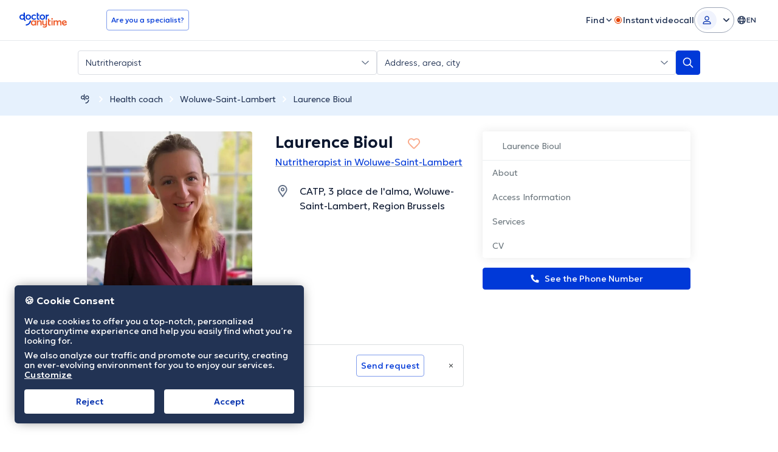

--- FILE ---
content_type: text/javascript
request_url: https://www.doctoranytime.be/dist/vite/svg-icons.GpiUBzog.js
body_size: -262
content:
function t(n,g=""){return g=g||"",g.length>0&&(g=" "+g),'<span class="svg-icon svg-icon--'+n+g+'"><svg><use xlink:href="'+window.globalSettings.SvgFilepath+"#"+n+'"></use></svg></span>'}const r={renderIcon:t};export{r as s};
